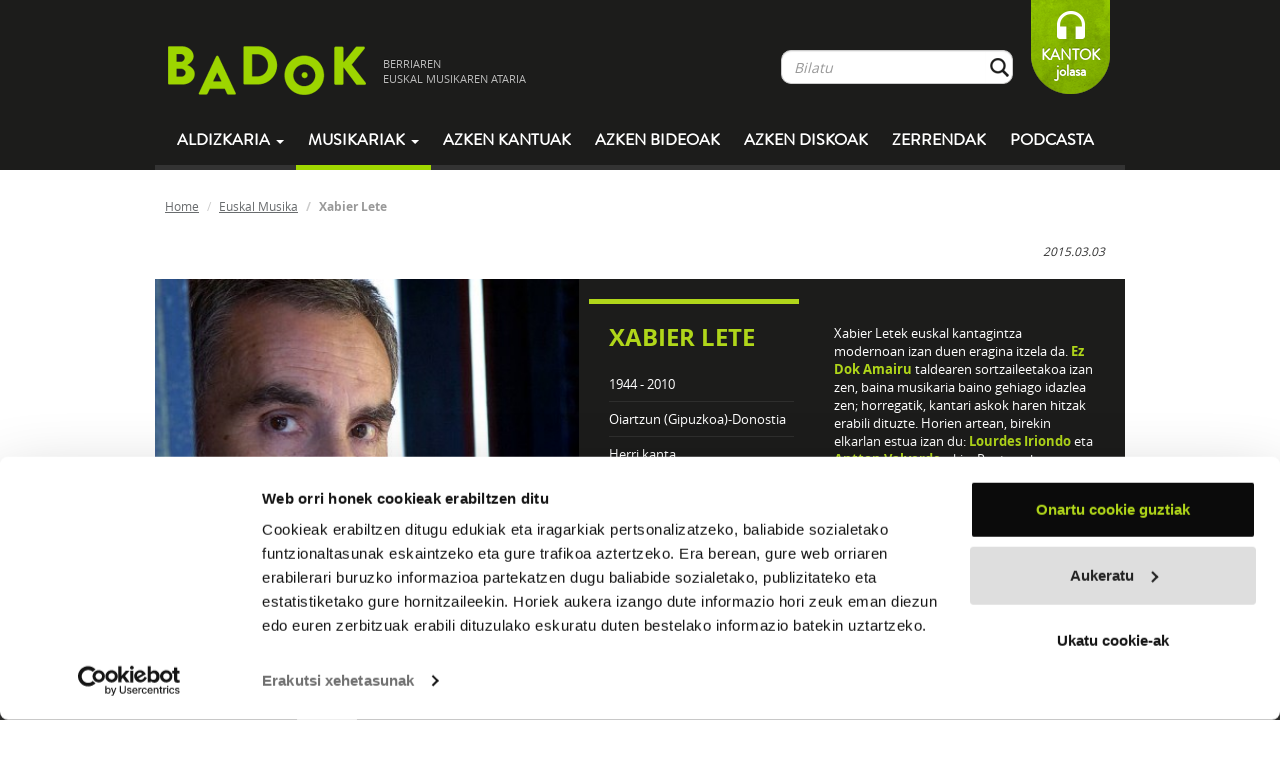

--- FILE ---
content_type: text/html; charset=UTF-8
request_url: https://www.badok.eus/euskal-musika/xabier-lete/lurdes-iriondo-xabier-lete-2/hitzak/10580-bihotza
body_size: 13033
content:
<!DOCTYPE html>
<!--[if lt IE 7]>
<html class="no-js lt-ie9 lt-ie8 lt-ie7"> <![endif]-->
<!--[if IE 7]>
<html class="no-js lt-ie9 lt-ie8"> <![endif]-->
<!--[if IE 8]>
<html class="no-js lt-ie9"> <![endif]-->
<!--[if gt IE 8]><!-->
<html class="no-js"> <!--<![endif]-->
<head>
    <meta charset="utf-8">
    <meta http-equiv="X-UA-Compatible" content="IE=edge,chrome=1">
    <title>Badok  | Euskal-musika</title>
    <meta name="description" content="Badok musika aldizkaria">
    <meta name="viewport" content="width=device-width, initial-scale=1">
    <!--<meta name="viewport" content="width=device-width, initial-scale=1, maximum-scale=1, user-scalable=no">-->

    <link rel="stylesheet" href="https://www.badok.eus/wp-content/themes/badok-dynamic/css/fonts.css">

    <link rel="stylesheet" href="https://www.badok.eus/wp-content/themes/badok-dynamic/css/bootstrap.min.css">

    <link rel="stylesheet" href="https://www.badok.eus/wp-content/themes/badok-dynamic/css/bootstrap-theme.min.css">

    <link rel="stylesheet" href="https://www.badok.eus/wp-content/themes/badok-dynamic/css/badok.css?v=1.1">

    <script src="https://www.badok.eus/wp-content/themes/badok-dynamic/js/vendor/modernizr-2.6.2-respond-1.1.0.min.js"></script>
    <script>var idMenuActivo = "";</script>
    <link rel='stylesheet' id='yarppWidgetCss-css'  href='https://www.badok.eus/wp-content/plugins/yet-another-related-posts-plugin/style/widget.css?ver=484c70ca52d506f2857a9a1fbcbd7491' type='text/css' media='all' />
<link rel='stylesheet' id='badok_css_daterangepicker-css'  href='//cdn.jsdelivr.net/npm/daterangepicker/daterangepicker.css?ver=1769072429' type='text/css' media='all' />
<link rel='stylesheet' id='contact-form-7-css'  href='https://www.badok.eus/wp-content/plugins/contact-form-7/includes/css/styles.css?ver=4.4.1' type='text/css' media='all' />
<link rel='stylesheet' id='wordpress-popular-posts-css'  href='https://www.badok.eus/wp-content/plugins/wordpress-popular-posts/style/wpp.css?ver=3.3.3' type='text/css' media='all' />
<link rel='stylesheet' id='tablepress-default-css'  href='https://www.badok.eus/wp-content/plugins/tablepress/css/default.min.css?ver=1.4' type='text/css' media='all' />
<script type='text/javascript' src='https://www.badok.eus/wp-includes/js/jquery/jquery.js?ver=1.11.0'></script>
<script type='text/javascript' src='https://www.badok.eus/wp-includes/js/jquery/jquery-migrate.min.js?ver=1.2.1'></script>
<link rel="EditURI" type="application/rsd+xml" title="RSD" href="https://www.badok.eus/xmlrpc.php?rsd" />
<link rel="wlwmanifest" type="application/wlwmanifest+xml" href="https://www.badok.eus/wp-includes/wlwmanifest.xml" /> 
<link rel='canonical' href='https://www.badok.eus/euskal-musika/' />
<link rel='shortlink' href='https://www.badok.eus/?p=44' />
<!-- INICIO OGG METAS FOR FACEBOOK SHARE -->
<meta property="fb:app_id" content="659422140779127"/>
<meta property="og:title" content="Bihotza"/>
<meta property="og:type" content="article"/>
<meta property="og:url" content="https://www.badok.eus/euskal-musika/xabier-lete/lurdes-iriondo-xabier-lete-2/hitzak/10580-bihotza"/>
<meta property="og:image" content="https://www.badok.eus/wp-content/uploads/2014/05/LURDES-IRIONDO-HG-130-L-150x150.jpg" />
<meta property="og:description" content="Lurdes Iriondo-Xabier Lete - Xabier Lete"/>
<!-- FIN OGG METAS FOR FACEBOOK SHARE -->				<!-- WordPress Popular Posts v3.3.3 -->
				<script type="text/javascript">//<![CDATA[

					var sampling_active = 0;
					var sampling_rate   = 100;
					var do_request = false;

					if ( !sampling_active ) {
						do_request = true;
					} else {
						var num = Math.floor(Math.random() * sampling_rate) + 1;
						do_request = ( 1 === num );
					}

					if ( do_request ) {

						// Create XMLHttpRequest object and set variables
						var xhr = ( window.XMLHttpRequest )
						  ? new XMLHttpRequest()
						  : new ActiveXObject( "Microsoft.XMLHTTP" ),
						url = 'https://www.badok.eus/wp-admin/admin-ajax.php',
						params = 'action=update_views_ajax&token=2963aef82b&wpp_id=44';
						// Set request method and target URL
						xhr.open( "POST", url, true );
						// Set request header
						xhr.setRequestHeader( "Content-type", "application/x-www-form-urlencoded" );
						// Hook into onreadystatechange
						xhr.onreadystatechange = function() {
							if ( 4 === xhr.readyState && 200 === xhr.status ) {
								if ( window.console && window.console.log ) {
									window.console.log( xhr.responseText );
								}
							}
						};
						// Send request
						xhr.send( params );

					}

				//]]></script>
				<!-- End WordPress Popular Posts v3.3.3 -->
				    <style>
        /*.esk_iframe {*/
            /*position: absolute;*/
            /*top: 0;*/
            /*bottom: 0;*/
            /*right: 0;*/
            /*left: 5px;*/
            /*margin: 0;*/
            /*padding: 0;*/
            /*height: 100%;*/
            /*display: block;*/
            /*width: 100%;*/
            /*border: none;*/
            /*max-width: 100%*/
        /*}*/

        /*.esk_iframe.iframe_front {*/
            /*top: 295px;*/
        /*}*/
        .esk_iframe {
            width: 300px;
            height: 300px;
            overflow: hidden;
        }
    </style>
	<script>
		(function(i,s,o,g,r,a,m){i['GoogleAnalyticsObject']=r;i[r]=i[r]||function(){
			(i[r].q=i[r].q||[]).push(arguments)},i[r].l=1*new Date();a=s.createElement(o),
			m=s.getElementsByTagName(o)[0];a.async=1;a.src=g;m.parentNode.insertBefore(a,m)
		})(window,document,'script','//www.google-analytics.com/analytics.js','ga');

		ga('create', 'UA-12425142-1', 'badok.eus');
		ga('send', 'pageview');

	</script>
	<!-- Google tag (gtag.js) -->
	<script async src="https://www.googletagmanager.com/gtag/js?id=G-QY9JB97RXN"></script>
	<script>
	  window.dataLayer = window.dataLayer || [];
	  function gtag(){dataLayer.push(arguments);}
	  gtag('js', new Date());

	  gtag('config', 'G-QY9JB97RXN');
	</script>
    <script id="Cookiebot" src="https://consent.cookiebot.com/uc.js" data-cbid="9447d4a7-c4c9-49a0-9e12-e7436848ef65" data-blockingmode="auto" type="text/javascript"></script>
</head>
<body  class="page page-id-44 page-template-default">
<!--[if lt IE 7]>
<p class="chromeframe">You are using an <strong>outdated</strong> browser. Please <a href="http://browsehappy.com/">upgrade
    your browser</a> or <a href="http://www.google.com/chromeframe/?redirect=true">activate Google Chrome Frame</a> to
    improve your experience.</p>
<![endif]-->
<div id="goiburua" class="navbar navbar-inverse">
    <div class="container">
        <div id="goiburu_goia">
            <div class="navbar-header">
                <button type="button" class="navbar-toggle" data-toggle="collapse" data-target=".navbar-collapse">
                    <span class="icon-bar"></span>
                    <span class="icon-bar"></span>
                    <span class="icon-bar"></span>
                </button>
            </div>
            <a id="logo" class="tot navbar-brand" href="https://www.badok.eus/">
                <img src="https://www.badok.eus/wp-content/themes/badok-dynamic/img/logo_handia.png" alt="logo_handia"/>
                <span>BERRIAREN<BR/> EUSKAL MUSIKAREN ATARIA</span>
            </a>

            <p id="loading"></p>

            <div id="menu_bil" class="navbar-collapse collapse navbar-right hidden-xs">
                <ul class="nav navbar-nav">
                    <li>
                        <form class="" role="form" method="get" id="bilatzaile_form" action="https://www.badok.eus/bilatzaile?search=">
                            <a class="tot" id="bilatzaile_lotura" href="">Bilatu</a>

                            <div id="bilatzaile_top" class="input-group">
                                <input id="bil_input" type="text" class="form-control" name="s" placeholder="Bilatu" value="" autocomplete="off"/>
                                <span class="input-group-btn">
                                    <button class="btn form-control btn-bilatu" type="submit">&nbsp;</button>
                                </span>
                            </div>
                            <div id="bil_result">
                                <div class="col-md-8">
                                    <p>
                                        <a href="" id="bilatzaile_taldeak_url" class="tot">
                                            <strong>TALDEAK</strong>
                                            <span id="bilatzaile_taldeak_count" class="bil_result_counter"></span>
                                            <span class="bil_result_gustiak">IKUSI GUZTIAK</span>
                                        </a>
                                    </p>
                                    <ul id="bilatzaile_taldeak"></ul>
                                </div>
                                <div class="col-md-8">
                                    <p>
                                        <a href="" id="bilatzaile_abestiak_url" class="tot">
                                            <strong>ABESTIAK</strong>
                                            <span id="bilatzaile_abestiak_count" class="bil_result_counter"></span>
                                            <span class="bil_result_gustiak">IKUSI GUZTIAK</span>
                                        </a>
                                    </p>
                                    <ul id="bilatzaile_abestiak"></ul>
                                </div>
                                <div class="col-md-8">
                                    <p>
                                        <a href="" id="bilatzaile_diskoak_url" class="tot">
                                            <strong>DISKOAK</strong>
                                            <span id="bilatzaile_diskoak_count" class="bil_result_counter"></span>
                                            <span class="bil_result_gustiak">IKUSI GUZTIAK</span>
                                        </a>
                                    </p>
                                    <ul id="bilatzaile_diskoak"></ul>
                                </div>
                                <div class="col-md-8">
                                    <p>
                                        <a href="" id="bilatzaile_hitzak_url" class="tot">
                                            <strong>HITZAK</strong>
                                            <span id="bilatzaile_hitzak_count" class="bil_result_counter"></span>
                                            <span class="bil_result_gustiak">IKUSI GUZTIAK</span>
                                        </a>
                                    </p>
                                    <ul id="bilatzaile_hitzak"></ul>
                                </div>
                                <div class="col-md-8">
                                    <p>
                                        <a href="" id="bilatzaile_egileak_url" class="tot">
                                            <strong>EGILEAK</strong>
                                            <span id="bilatzaile_egileak_count" class="bil_result_counter"></span>
                                            <span class="bil_result_gustiak">IKUSI GUZTIAK</span>
                                        </a>
                                    </p>
                                    <ul id="bilatzaile_egileak"></ul>
                                </div>
                            </div>
                        </form>
                    </li>
                    <li>
<!--                        <a class="tot" id="lagundu" href="--><!--">-->
<!--                            LAGUNDU-->
<!--                        </a>-->
                        <a id="lagundu" href="https://www.badok.eus/kantok/" target="_blank">
                            KANTOK<br>jolasa
                        </a>
                    </li>
                </ul>
            </div>
        </div>
        <div id="menua" class="navbar-collapse collapse">
            <ul class="nav navbar-nav">
				<li class="hidden-sm hidden-md hidden-lg">
					<form role="form" method="get" id="searchform_mobile" action="https://www.badok.eus/bilatzaile?search=" style="padding: 15px 12px; margin: 0;">
						<a style="display: none;" class="tot" id="searchform_mobile_bilatzaile_lotura" href="">Bilatu</a>

						<div class="input-group">
							<input type="text" class="form-control" name="search" id="s" placeholder="Bilatu" value="" autocomplete="off"/>
							<span class="input-group-btn">
								<button class="btn form-control btn-bilatu" type="submit">&nbsp;</button>
							</span>
						</div>
					</form>					
				</li>
                <li class="dropdown">
                    <a href="#" id="mnAldizkaria" class="dropdown-toggle" data-toggle="dropdown">
                        Aldizkaria <b class="caret"></b>
                    </a>
                    <ul class="dropdown-menu">
                        <li><a class="tot" href="https://www.badok.eus/berritan/">Berritan</a></li>
                        <li><a class="tot" href="https://www.badok.eus/elkarrizketak/">Elkarrizketak</a></li>
                        <li><a class="tot" href="https://www.badok.eus/historia/">Historia</a></li>
                        <li><a class="tot" href="https://www.badok.eus/kontzertuak/">Kontzertuak</a></li>
                        <li><a class="tot" href="https://www.badok.eus/zuzenean/">Zuzenean</a></li>
                        <li><a class="tot" href="https://www.badok.eus/bloga/">BLOGA</a></li>
                    </ul>
                </li>
                <li class="dropdown hidden-xs">
                    <a id="mnMusikaria" href="#" class="dropdown-toggle active" data-toggle="dropdown">Musikariak
                        <b class="caret"></b></a>
                    <ul class="dropdown-menu">
                        <li><a class="tot" href="https://www.badok.eus/euskal-musikak/">GUZTIAK</a></li>
                        <li><a class="tot" href="https://www.badok.eus/euskal-musikak/afrobeata">Afrobeata</a></li><li><a class="tot" href="https://www.badok.eus/euskal-musikak/ahots-polifonia">Ahots-polifonia</a></li><li><a class="tot" href="https://www.badok.eus/euskal-musikak/ambient-a">Ambient-a</a></li><li><a class="tot" href="https://www.badok.eus/euskal-musikak/bertsoa">Bertsoa</a></li><li><a class="tot" href="https://www.badok.eus/euskal-musikak/black-metala">Black Metala</a></li><li><a class="tot" href="https://www.badok.eus/euskal-musikak/bluesa">Bluesa</a></li><li><a class="tot" href="https://www.badok.eus/euskal-musikak/Countrya">Countrya</a></li><li><a class="tot" href="https://www.badok.eus/euskal-musikak/cumbia">Cumbia</a></li><li><a class="tot" href="https://www.badok.eus/euskal-musikak/dance">Dance</a></li><li><a class="tot" href="https://www.badok.eus/euskal-musikak/dream-pop">Dream-pop</a></li><li><a class="tot" href="https://www.badok.eus/euskal-musikak/elektronikoa">Elektronikoa</a></li><li><a class="tot" href="https://www.badok.eus/euskal-musikak/esperimentala">Esperimentala</a></li><li><a class="tot" href="https://www.badok.eus/euskal-musikak/flamenkoa">Flamenkoa</a></li><li><a class="tot" href="https://www.badok.eus/euskal-musikak/pop-folka">Folk-popa</a></li><li><a class="tot" href="https://www.badok.eus/euskal-musikak/folk-rocka">Folk-rocka</a></li><li><a class="tot" href="https://www.badok.eus/euskal-musikak/folka">Folka</a></li><li><a class="tot" href="https://www.badok.eus/euskal-musikak/funka">Funka</a></li><li><a class="tot" href="https://www.badok.eus/euskal-musikak/hardcorea">Hardcorea</a></li><li><a class="tot" href="https://www.badok.eus/euskal-musikak/herri-kanta">Herri kanta</a></li><li><a class="tot" href="https://www.badok.eus/euskal-musikak/jazz-rocka">Jazz-rocka</a></li><li><a class="tot" href="https://www.badok.eus/euskal-musikak/kantautorea">Kantautorea</a></li><li><a class="tot" href="https://www.badok.eus/euskal-musikak/merengea">Merengea</a></li><li><a class="tot" href="https://www.badok.eus/euskal-musikak/metala">Metala</a></li><li><a class="tot" href="https://www.badok.eus/euskal-musikak/noise-rocka">Noise-Rocka</a></li><li><a class="tot" href="https://www.badok.eus/euskal-musikak/plaza">Plaza</a></li><li><a class="tot" href="https://www.badok.eus/euskal-musikak/pop-elektronikoa">Pop elektronikoa</a></li><li><a class="tot" href="https://www.badok.eus/euskal-musikak/pop-rocka">Pop-rocka</a></li><li><a class="tot" href="https://www.badok.eus/euskal-musikak/popa">Popa</a></li><li><a class="tot" href="https://www.badok.eus/euskal-musikak/Progresiboa">Progresiboa</a></li><li><a class="tot" href="https://www.badok.eus/euskal-musikak/punk-rocka">Punk-rocka</a></li><li><a class="tot" href="https://www.badok.eus/euskal-musikak/punka">Punka</a></li><li><a class="tot" href="https://www.badok.eus/euskal-musikak/rapa">Rapa</a></li><li><a class="tot" href="https://www.badok.eus/euskal-musikak/reggaea">Reggaea</a></li><li><a class="tot" href="https://www.badok.eus/euskal-musikak/rockrolla">Rock&rolla</a></li><li><a class="tot" href="https://www.badok.eus/euskal-musikak/rocka">Rocka</a></li><li><a class="tot" href="https://www.badok.eus/euskal-musikak/salsa">Salsa</a></li><li><a class="tot" href="https://www.badok.eus/euskal-musikak/ska">Ska</a></li><li><a class="tot" href="https://www.badok.eus/euskal-musikak/soula">Soula</a></li><li><a class="tot" href="https://www.badok.eus/euskal-musikak/stonerra">Stonerra</a></li><li><a class="tot" href="https://www.badok.eus/euskal-musikak/swinga">Swinga</a></li><li><a class="tot" href="https://www.badok.eus/euskal-musikak/triki-popa">Triki-popa</a></li><li><a class="tot" href="https://www.badok.eus/euskal-musikak/trikitia">Trikitia</a></li><li><a class="tot" href="https://www.badok.eus/euskal-musikak/urban">Urban</a></li>                    </ul>
                </li>
                <li class="visible-xs"><a class="tot" href="https://www.badok.eus/euskal-musikak/">Musikariak</a>
                </li>
                <li>
                    <a id="mnAzken" class="tot"
                       href="https://www.badok.eus/azken-kantuak/">
                        Azken kantuak
                    </a>
                </li>
                <li>
                    <a id="mnAzkenBideoak" class="tot"
                       href="https://www.badok.eus/azken-bideoak/">
                        Azken bideoak
                    </a>
                </li>
                <li>
                    <a id="mnAzkenDiskoak" class="tot"
                       href="https://www.badok.eus/azken-diskoak/">
                        Azken diskoak
                    </a>
                </li>
                <li class="visible-xs">
                    <a id="mnKantok" class=""
                       href="https://www.badok.eus/kantok/" target="_blank">
                        Kantok jolasa
                    </a>
                </li>
                <li>
                    <a id="mnZerrenda" class="tot" href="https://www.badok.eus/zerrendak/">Zerrendak</a>
                </li>
                <li>
                    <a id="mnPodcast" class="tot" href="https://www.badok.eus/podcast/">Podcasta</a>
                </li>
            </ul>
        </div>
        <!--/.navbar-collapse -->
    </div>
</div>
<div id="playerajax">

        <div id="edukia" class="container">
        <div id="ogi-mamiak" class="row hidden-xs">
            <ol class="breadcrumb">
                <li><a class="tot" href="https://www.badok.eus/">Home</a></li>
                <li><a class="tot" href="https://www.badok.eus/euskal-musikak">Euskal Musika</a></li>
                <li class="active">Xabier Lete</li>
            </ol>
        </div>
        <div class="row konpartitu">
            <div class="col-md-7 col-md-push-7">
                <iframe    src="//www.facebook.com/plugins/like.php?href=https%3A%2F%2Fwww.badok.eus%2Feuskal-musika%2Fxabier-lete&amp;width=200px&amp;layout=button_count&amp;action=like&amp;show_faces=false&amp;share=false&amp;height=21&amp;appId=659422140779127        " scrolling="no" frameborder="0" style="border:none; overflow:hidden; height:21px; width:110px;" allowTransparency="true"></iframe><iframe allowtransparency="true" frameborder="0" scrolling="no"   src="https://platform.twitter.com/widgets/tweet_button.html?url=https%3A%2F%2Fwww.badok.eus%2Feuskal-musika%2Fxabier-lete&amp;via=badokinfo&amp;text=&amp;lang=eu&amp;hashtags=&quot;badok      "  style="width:130px; height:20px;"></iframe>            </div>

            <em><small class="pull-right">
            
            2015.03.03
            </small></em>

        </div>
        <div class="row perfila">
            <div class="col-md-7 col-sm-7 col-sm-7 nomargin nopadding">
                <img width="401" src="https://www.badok.eus/wp-content/uploads/2014/05/XABIER_LETE-2-401x322.jpg" alt="Xabier Lete"/>            </div>
            <div class="col-md-9 col-sm-9 esk">
                <div class="row">
                    <div class="col-md-7">
                        
                        <h1>Xabier Lete</h1>
                        
                        <ul>
                            <li>1944 - 2010</li>                                                            <li><!--<strong>Herria:</strong> -->Oiartzun (Gipuzkoa)-Donostia</li>
                                                        <li><strong></strong>Herri kanta</li>                                                                                </ul>

                    </div>
                    <div class="col-md-9 minibio  hidden-xs">
                        <div class="taldeintro_more">
                            <p>Xabier Letek euskal kantagintza modernoan izan duen eragina itzela da. <strong><a href="http://www.badok.info/euskal-musika/ez-dok-amairu/">Ez Dok Amairu</a></strong> taldearen sortzaileetakoa izan zen, baina musikaria baino gehiago idazlea zen; horregatik, kantari askok haren hitzak erabili dituzte. Horien artean, birekin elkarlan estua izan du: <a href="http://www.badok.info/euskal-musika/lourdes-iriondo"><strong>Lourdes Iriondo</strong></a> eta <a href="http://www.badok.info/euskal-musika/lourdes-iriondo"><strong>Antton Valverde</strong></a>rekin. Poeta nabarmena izaki, bertso zaharrak berreskuratzen ere lan handia egin zuen. 2010eko abenduaren 4an zendu zen.</p>
                        </div>
                    </div>
                </div>
            </div>
        </div>
        <div class="row taldea_atalak">
            <ul class="nav nav-tabs">
                <li>
                    <a href="https://www.badok.eus/euskal-musika/xabier-lete#diskografia" class="tot">
                        DISKOGRAFIA
                    </a>
                </li>
                <li class="hidden-xs">
                    <a href="https://www.badok.eus/euskal-musika/xabier-lete#entzutenak" class="tot">
                        GEHIEN ENTZUNAK
                    </a>
                </li>
                <li>
                    <a href="https://www.badok.eus/euskal-musika/xabier-lete#biografia" class="tot">
                        BIOGRAFIA
                    </a>
                </li>
                <li class="hidden-xs">
                    <a href="https://www.badok.eus/euskal-musika/xabier-lete#bideoak" class="tot">
                        BIDEOAK
                    </a>
                </li>
                <li class="hidden-xs active">
                    <a href="https://www.badok.eus/euskal-musika/xabier-lete#hitzak" class="tot">
                        HITZAK
                    </a>
                </li>
                <li class="hidden-xs hidden-sm">
                    <a href="https://www.badok.eus/euskal-musika/xabier-lete#talde_erlazionatuak" class="tot">
                        TALDE ERLAZIONATUAK
                    </a>
                </li>
            </ul>
        </div>
        <div class="row taldea_atalak_content">
        <div class="tab-content">
        <div class="tab-pane lista_diskak" id="diskografia">
                    </div>
                <div class="tab-pane" id="entzutenak">
            <div class="row">
                            </div>
        </div>
        <div class="tab-pane" id="biografia">
            <p align="left">Xabier Letek Donostiako Herrerako La Salle ikastetxean egin zituen ikasketak. Batxilergoa amaituta, Tarragonara (Herrialde Katalanak) joan zen ikasketa teknikoak egitera, baina ez zituen bukatu. Horren ordez, irakurri eta zinemara joaten zen. Euskal Herrira bueltan, Pasaiako (Gipuzkoa) lantegi batean sartu zen, eta han hasiko zen lehen poesiak idazten. Irakurtzalea gazte-gaztetik izan zen, eta segituan idazten hasi zen. 1965ean, <em>Zeruko Argia</em>aldizkarian kolaborazioak argitaratzen hasi zen. Antzerki munduarekin ere harreman estua izan zuen, Oiartzungo Lartaun taldeko kidea baitzen. Julen Lekuonaherrikidearen bitartez, JosAnton Artze ezagutu zuen.</p>
<p align="left">Berehala Ez Dok Amairu taldeko kideak ezagutuko zituen. Ordurako kezka handiak zituen Lete gazteak: &#8220;Lehen esan dut existentzialista nintzela. Baina bestelako influentzia estetiko eta filosofikoak ere banituen; adibidez, Oteizaren <em>Quosque tandem</em>&#8230;! liburuak erabat trastornatuta utzi ninduen. Eta Arantzazuko eliza berriaren baitan zeuden arazo estetiko, erlijioso eta disziplinarrak oso hurbiletik ezagutu nituen. Zazpi urte nituela, Arantzazuko lehen harriak nola jartzen ziren neronen begiekin ikusi nuen. Orduan, hogei urtetatik aurrerako abiapuntu horretan, euskal semea eta abertzalea ere banintzen, eta Ez Dok Amairuren sorreran partaide izatea konpromiso bezala hartu nuen&#8221; (1).</p>
<div id="attachment_1762" style="width: 292px" class="wp-caption aligncenter"><a href="http://www.badok.info/wp-content/uploads/2014/05/2247.jpg"><img class="size-medium wp-image-1762 " src="http://www.badok.info/wp-content/uploads/2014/05/2247-282x300.jpg" alt="2247" width="282" height="300" /></a><p class="wp-caption-text">Lourdes Iriondo eta Antton Valverderekin, Donostiako Trueba zinema aretoan, 1976an.</p></div>
<p align="left">Letek lehen unetik hartu zuen parte taldean, nahiz eta hasieran ez zuen kantatzen. 1966an egin zuen estreinaldia kantaldi batean, Seguran (Gipuzkoa). Kantatzeko atrebentziarekin batera, Ez Dok Amairun maitasuna ezagutuko zuen. &#8220;Eta horrela, halako batean, ni ere kantuan hasi nintzen. Lurdesekin batera kantatzen nituen lehen abestiak; gero, neronek nituen hiru edo lau. Uztapide eta Xalbadorren bertsoak ere kantatzen nituen. Hirurogeita seigarren urteko martxoaren egun batean, taldeko norbait gaixotu egin zen, eta Lurdesek eta Arzek lehen aldiz jendearen aurrean kantatzera bultzatu ninduten (&#8230;). Handik bi hilabetetara, maiatzean, ni soldadutzara nindoan, eta joan baino egun pare bat lehenago Lurdes eta ni nobio egin ginen&#8221; (1).</p>
<p align="left">Lehen singlea 1968. urtean argitaratu zuen, lau kantarekin. Ahots sendo eta indartsua, umorea eta sentimendua uztartzen zituen bere musikagintzan. Jacques Brelkantari belgikarraren jarraitzailea izaki, hasierako urteotan arazo sozialek toki nabarmena zuten abestietako hitzetan, baina horiek pixkanaka desagertuko ziren, askotan ilun samarra zen existentzialismo bati lekua utziz.</p>
<p align="left">Ez Dok Amairu desegin zenean, bertan egondako hainbat kantarirekin elkarlana hasi zuen, bereziki Antton Valverde eta Lourdes Iriondorekin. Lehenarekin bertso zaharrak eta Txirritaren bertsoak berreskuratu zituen, elkarrekin atera zituzten diskoetan: <em>Bertso zaharrak</em> (Herri Gogoa, 1974) -lan horretan Julen Lekuonak ere hartu zuen parte- eta <em>Txirritaren bertsoak</em> (Herri Gogoa, 1976). Horrez gain, Lourdes Iriondorentzat abesti asko ondu zituen Letek. Garai hartan hirurek emanaldi asko egin zituzten elkarrekin.</p>
<p align="left">Bakarkako lehen diskoa 1974an argitaratu zuen, <em>Xabier Lete</em> (Artezi). Lan horretan zeuden, besteak beste, <em>&#8220;Ni naiz&#8221;</em>, <em>&#8220;Nafarroa arragoa&#8221;</em> eta &#8220;<em>Sehaska kanta&#8221;</em> abestiak.</p>
<div id="attachment_1760" style="width: 224px" class="wp-caption aligncenter"><a href="http://www.badok.info/wp-content/uploads/2014/05/XABIER_LETE.jpg"><img class="size-medium wp-image-1760 " src="http://www.badok.info/wp-content/uploads/2014/05/XABIER_LETE-214x300.jpg" alt="XABIER LETE" width="214" height="300" /></a><p class="wp-caption-text">Urepelen kantari, Xalbador bertsolariaren omenez. (Luzien Etxezaharreta)</p></div>
<p align="left">Bertsolaritzatik jasotako eraginez gain, Leteren musikagintzan oso presente egon dira kontu metafisiko, existentzial eta erlijiosoak. Joera hori areagotu egin zen hurrengo bi diskoetan: <em>Kantatzera noazu</em> (Artezi, 1976) eta <em>Lore bat, zauri bat</em> (Herri Gogoa-Ots, 1978). Bi lan horietan Euskal Herriko egoerarekin lotutako afera politiko eta sozialek ez dute horrenbesteko garrantzirik; poetaren esana ezkorrago eta existentzialagoa bihurtu da. Disko horietan daude oiartzuarraren abesti ezagun asko: <em>&#8220;Ez dut amets haundirik&#8221;</em>, Mikel Laboak ezagun egin zuen <em>&#8220;Izarren hautsa</em>&#8220;,<em> &#8220;Itsasoan urak haundi&#8221; (</em>Julen Lekuonarena), &#8220;<em>Teologia, ideologia</em>&#8220;, &#8220;<em>Haizea dator ifarraldetik</em>&#8221; eta Leteren abestirik kantatuena, &#8220;<em>Xalbadorren heriotzean</em>&#8220;.</p>
<p align="left"><em>Lore bat, zauri bat</em>argitaratu ostean, kantagintzatik erretiroa hartzea erabaki zuten Letek, Iriondok eta Valverdek, batez ere orduko joera musikal eta politikoekin ez zeudelako eroso. &#8220;Aspertua eta gogaitua nengoen kantaldien inguruan eta barruan gertatzen zirenekin. Oso giro makurra zegoen, eta kantaldiak aitzakia bat ziren kontsignak eta esloganak oihukatzeko, &#8216;Gora Euskaldi askatuta&#8217;, &#8216;Gora Euskadi sozialista&#8217; eta abar. Batzuetan haserretu egiten nintzen, baina hori entzuleek oso gaizki hartzen zuten, eta kantari lagun batzuek ere bai. Beraz, egun batean pentsatu nuen: &#8216;Aguanta zaitzatela zeuen ama santisimak!&#8217;&#8221; (1).</p>
<div id="attachment_1758" style="width: 310px" class="wp-caption aligncenter"><a href="http://www.badok.info/wp-content/uploads/2014/05/270.jpg"><img class="size-medium wp-image-1758 " src="http://www.badok.info/wp-content/uploads/2014/05/270-300x193.jpg" alt="270" width="300" height="193" /></a><p class="wp-caption-text">Xabier Lete.</p></div>
<p align="left">80ko hamarkadaren hasieran, politikagintzan ibili zen. Gipuzkoako Foru Aldundian aritu zen, Kultura zuzendari karguan lehenengo eta Kultura diputatu ondoren. Baina 1985ean gaixotasun larria antzeman zioten, eta hurrengo urteotan gogor borrokatu behar izan du gaitzaren aurka.</p>
<p align="left">1991 arte ez zuen hurrengo lan diskografikoa argitaratu: <em>Eskeintza</em> (Elkar, 1991). Lan horretan Jabier Muguruza, Pascal Gaigne eta Karlos Gimenezizan zituen laguntzaile, eta abesti intimista batzuek osatzen dute diskoa. Horien artean dago <em>&#8220;Habanera&#8221;</em> ezaguna, baita aspaldiko kantu baten bertsio berritua ere: <em>&#8220;Haizea dator ifarraldetik&#8221;</em>. Hurrengo urtean, <em>Hurbil iragana</em> (Elkar) kaleratu zuen, berriz grabaturiko abesti ezagunenak biltzen dituen lana.</p>
<p align="left">Euskal Herriko abeslaririk garrantzitsuenek askotan baliatu dituzte Leteren hitzak kantuak osatzeko: Mikel Laboak,Benito Lertxundik, Imanolek,Jabier Muguruzak&#8230; Halaber, Letek maiz euskaratu ditu miresten dituen poeta eta musikarien hitzak, horietako batzuk sekula grabatu gabekoak: Gabriel Celaya, Cesare Pavese, George Brassens, Lluis Llach, Jacques Brel eta Leonard Cohenenak, kasu.</p>
<div id="attachment_1759" style="width: 253px" class="wp-caption aligncenter"><a href="http://www.badok.info/wp-content/uploads/2014/05/943.jpg"><img class="size-medium wp-image-1759 " src="http://www.badok.info/wp-content/uploads/2014/05/943-243x300.jpg" alt="94" width="243" height="300" /></a><p class="wp-caption-text">Errenterian 1999. urtean emandako kontzertuan. (Jon Urbe)</p></div>
<p align="left">Bertsogintza betidanik izan zen Leteren zaletasun eta iturri nagusietako bat. 2001. urtean urte luzez ondutako lan erraldoia atera zuen plazara: <em>Berrehun urtez bertsotan</em>(Elkar, 2001), zazpi diskoz osatutako bilduma. Horretan, Xenpelar, Bilintx, Elizanburu, Etxahun Barkoxe, Otaño, Txirrita, Basarri, Uztapide, Xalbador eta Lazkao Txikiren bertsorik aipagarrienak abestu zituen Letek.</p>
<p align="left">Azken grabazioa, Oiartzungo udaletxeko aretoan 2001eko abenduan zuzenean egindakoa, Rainer Maria Rilker poeta txekiarraren<em> Orduen liburua</em> liburutik hartutako poemen irakurketa musikatua da, Karlos Gimenezen laguntza soilarekin egina.</p>
<p align="left">Baina kantaria ez ezik, idazle handia ere bazen Xabier Lete. 1968. urtean lehen liburua eman zuen argitara, <em>Egunetik egunera orduen gurpillean </em>(Hegosa-Cinsa). Horren ondotik, beste bost olerki bilduma eman ditu argitara: <em>Bigarren poema liburua</em> (Gero-Mensajero, 1974), <em>Urrats desbideratuak</em> (GAK, 1981), <em>Biziaren ikurrak</em> (Erein, 1992), <em>Zentzu antzaldatuen poemategia</em> (Euskaltzaindia-BBK, 1992) eta <em>Egunsentiaren esku izoztuak</em> (Pamiela, 2008). Azken horrekin Literaturako Euskadi Saria irabazi zuen. Horrez gain, antzezlan bat dauka argitatuta, <em>Antzerkia deusetik izatera</em> (Itxaropena, 1977).</p>
<p align="left">2006. urtean, berriz, bere abestiak biltzen zituen liburua eman zuen argitara: <em>Abestitzak eta poema kantatuak </em>(Elkar).Horretan, abestietako hitzez gain, Leteren hitzaurre autobiografiko zabala dago, eta musikariari egindako bi elkarrizketa.</p>
<p align="left">2010eko abenduaren 4an Donostiako ospitalean zendu zen Xabier Lete, urteetako gaixotasun larri baten ondorioz. Haren heriotzak samin handia eragin zuen, eta hurrengo urtean zehar, hainbat omenaldi egin zizkioten Euskal Herri osoan, hainbat musikari, idazle eta bertsolariten parte-hartzearekin. Halaber, heriotzaren lehen urtemugarekin bat eginez, 1999an Errenterian (Gipuzkoa) eskainitako kontzertuaren grabazioa argitaratu zuten, <em>Zuzenean. Errenteria 1999.IX.25. Azken kontzertua</em> (A&amp;M Promotora, 2011) izenburupean. Disko horretan ikusi zuten argia, lehen aldiz, Letek George Brassens eta Jacques Brel-en zenbait kanturekin egindako bertsioak.</p>
<p>Testua: Gontzal Agote</p>
<ul>
<li>(1) <em>Abestitzak eta poema kantatuak</em> (Xabier Lete, Elkar)</li>
</ul>
<p><!-- 		@page { size: 21cm 29.7cm; margin: 2cm } 		P { margin-bottom: 0cm; text-align: justify } 		P.western { font-family: "Times New Roman", serif; so-language: eu } 		P.cjk { font-family: "Times New Roman", serif; so-language: zxx } 	--></p>
        </div>
        <div class="tab-pane" id="bideoak">
                    </div>
                <div class="tab-pane lista_diskak active" id="hitzak">
                                            <div class="tab-pane lista_diskak" id="hitzak_detaile_10580">
                        <div class="row">
                            <div class="col-md-2">
                                <p class="pag_aurrekoa">
                                    <a href="javascript:history.back()"><strong>Atzera</strong></a>
                                </p>
                            </div>
                            <div class="col-md-7 hitza">
                                <h1>Bihotza</h1>

                                <p>Munduak gezurra diotsu, bihotza,<br />
gezurra bere argi indarrez.<br />
Negarretan mina inork ez du aditzen<br />
bihotza, ez du inork aditzen.</p>
<p>Dadukazun mina isilik negar zazu,<br />
munduak haundituko du ta.<br />
Inork ere lagun ez zaitu egingo,<br />
inork ezer ez esan.</p>
<p>Zoriak behin zutaz barre egin nahi baleza,<br />
eragotz, eragotzi ezazu.<br />
Barruko penak hil, ezpainetan barrea<br />
kanporat ipini ezazu.</p>
<p>Barrea egizu, negarrez zauden hori,<br />
baita penak irentsi ere.<br />
Barrea egizu, zerorren barrea<br />
hildakoen negarra da-ta.</p>
                            </div>
                            <div class="row konpartitu">
                                <div class="col-md-7">
                                    <iframe    src="//www.facebook.com/plugins/like.php?href=https%3A%2F%2Fwww.badok.eus%2Feuskal-musika%2Fxabier-lete%2Flurdes-iriondo-xabier-lete-2%2Fhitzak%2F10580-bihotza&amp;width=200px&amp;layout=button_count&amp;action=like&amp;show_faces=false&amp;share=false&amp;height=21&amp;appId=659422140779127        " scrolling="no" frameborder="0" style="border:none; overflow:hidden; height:21px; width:110px;" allowTransparency="true"></iframe><iframe allowtransparency="true" frameborder="0" scrolling="no"   src="https://platform.twitter.com/widgets/tweet_button.html?url=https%3A%2F%2Fwww.badok.eus%2Feuskal-musika%2Fxabier-lete%2Flurdes-iriondo-xabier-lete-2%2Fhitzak%2F10580-bihotza&amp;via=badokinfo&amp;text=&amp;lang=eu&amp;hashtags=&quot;badok      "  style="width:130px; height:20px;"></iframe>                                </div>
                            </div>
                        </div>
                    </div>
                        </div>
        <div class="tab-pane" id="talde_erlazionatuak">
                    </div>
        </div>
        </div>

        </div> <!-- /container -->

                    <script>
                function addEvent(element, evnt, funct) {
                    if (element.attachEvent)
                        return element.attachEvent('on' + evnt, funct);
                    else
                        return element.addEventListener(evnt, funct, false);
                }
                addEvent(window, "load", function () {
                    var hash = 'lurdes-iriondo-xabier-lete-2';
                    console.log(hash);
                    if (hash != '') {
                        if (jQuery('.nav-tabs a[href="' + hash + '"]').length) {
                            jQuery('.nav-tabs a').filter('a[href="' + hash + '"]').tab('show');
                        }
                        var altura = jQuery('.taldea_atalak').offset().top
                                                jQuery("html, body").animate({ scrollTop: altura }, 1000);
                    }
                });

                if ("euskal_musica_fragment" in window) {
                    var fragment = 'lurdes-iriondo-xabier-lete-2';
                    var is_admin_bar_showing = false;
                    is_admin_bar_showing = false;
                    euskal_musica_fragment(fragment, is_admin_bar_showing);
                }

            </script>
            
<script>idMenuActivo = "#mnMusikaria";</script>

</div>

<footer>
    <div id="estekak">
        <div class="container">
            <div class="row visible-xs">
                <div class="col-md-3 sare_sozialak">
                    <a href="#"><img src="https://www.badok.eus/wp-content/themes/badok-dynamic/img/ico_fb.png" alt="facebook icon"/></a>
                    <a href="#"><img src="https://www.badok.eus/wp-content/themes/badok-dynamic/img/ico_tw.png" alt="twitter icon"/></a>
                </div>
            </div>
            <div class="row visible-xs">
                <div class="col-md-3 estekak_mobile">
                    <p><a class="tot" href="https://www.badok.eus/azken-kantuak/">AZKEN KANTUAK</a></p>

                    <p><a class="tot" href="https://www.badok.eus/zerrendak/">ZERRENDAK</a></p>

                    <p><a class="tot" href="https://www.badok.eus/euskal-musikak/">MUSIKARIAK</a></p>
                </div>
                <div class="col-xs-7">
                    <a href="http://www.wegetit.eu/eu/" target="_blank" title="Diseinua Wegetit"><img width="45" src="https://www.badok.eus/wp-content/themes/badok-dynamic/img/wgt_cre.png" alt="WeGetIt logo"/></a>
                </div>
                <div class="col-xs-9">
                    <a href="http://www.ideable.net" target="_blank" title="Garapena Ideable" ><img width="60" src="https://www.badok.eus/wp-content/themes/badok-dynamic/img/idbl_cre.png" alt="Ideable logo"/></a>
                </div>
                <div class="col-xs-7">
                    diseinua
                </div>
                <div class="col-xs-9">
                    garapena
                </div>
            </div>
            <div class="row hidden-xs">
                <div class="col-md-4 hidden-sm nomargin nopadding kredituak">
                    <div class="col-md-7">
                        <a href="http://www.wegetit.eu/eu/" target="_blank" title="Diseinua Wegetit"><img width="75" src="https://www.badok.eus/wp-content/themes/badok-dynamic/img/wgt_cre.png" alt="WeGetIt logo"/></a>
                    </div>
                    <div class="col-md-9">
                        <a href="http://www.ideable.net" target="_blank" title="Garapena Ideable" ><img width="100" src="https://www.badok.eus/wp-content/themes/badok-dynamic/img/idbl_cre.png" alt="Ideable logo"/></a>
                    </div>
                    <div class="col-md-7">
                        diseinua
                    </div>
                    <div class="col-md-9">
                        garapena
                    </div>
                </div>
                <div class="col-md-3 col-sm-4 lodi">
                    <p><a class="tot" href="https://www.badok.eus/berritan/">MUSIKA ALDIZKARIA</a></p>

                    <p><a class="tot" href="https://www.badok.eus/euskal-musikak/">MUSIKARIAK</a></p>

                    <p><a class="tot" href="https://www.badok.eus/azken-kantuak/">AZKEN KANTUAK</a></p>

                    <p><a class="tot" href="https://www.badok.eus/azken-bideoak/">AZKEN BIDEOAK</a></p>

                    <p><a class="tot" href="https://www.badok.eus/zerrendak/">ZERRENDAK</a></p>
                </div>
                <div class="col-md-3 col-sm-4 lodi">
                    <p><a class="tot" href="https://www.badok.eus/badok-ezagutu/">Badok ezagutu</a></p>

                    <p><a class="tot" href="https://www.badok.eus/babesleak/">Babesleak</a></p>

                    <p><a class="tot" href="https://www.badok.eus/faqs/">Ohiko galderak (FAQ)</a></p>

                    <p><a class="tot" href="https://www.badok.eus/nola-erabili/">Nola erabili Badok</a></p>
                </div>
                <div class="col-md-3 col-sm-4 ">
                    <p><a class="tot" href="https://www.badok.eus/bloga/">Bloga</a></p>

                    <p><a class="tot" href="https://www.badok.eus/kontaktua/">Kontaktua</a></p>

                    <p><a class="tot" href="https://www.badok.eus/buletina/">Egin Badok-en buletinaren harpidetza</a></p>
                </div>
                <div class="col-md-3 col-sm-4 "> 
					<p style="font-size: 0.8em;">Kultura eta Hizkuntza Politika Sailak (Hizkuntza Politikarako Sailburuordetzak) diruz lagundua</p>
					<img src="https://www.badok.eus/wp-content/uploads/2019/12/GV_Cultura-blanco.png" style="max-width: 100%;">
                </div>
            </div>
            <div class="row visible-sm kredituak">
                <div class="col-sm-7">
                    <a href="http://www.wegetit.eu/eu/" target="_blank" title="Diseinua Wegetit"><img width="45" src="https://www.badok.eus/wp-content/themes/badok-dynamic/img/wgt_cre.png" alt="WeGetIt logo"/></a>
                </div>
                <div class="col-sm-9">
                    <a href="http://www.ideable.net" target="_blank" title="Garapena Ideable" ><img width="60" src="https://www.badok.eus/wp-content/themes/badok-dynamic/img/idbl_cre.png" alt="Ideable logo"/></a>
                </div>
                <div class="col-sm-7">
                    diseinua
                </div>
                <div class="col-sm-9">
                    garapena
                </div>
            </div>
        </div>
    </div>
    <div id="markak" class="container hidden-xs">
        <img src="https://www.badok.eus/wp-content/themes/badok-dynamic/img/oina_markak.png" class="hidden-xs" alt="oina markak"/>
    </div>
    <div id="copy" class="container">
        <p>
            <a class="tot" href="https://www.badok.eus/legeoharra/">Lege oharra</a> &nbsp;
            <a class="tot" href="https://www.badok.eus/pribatutasuna/">Pribatutasuna</a> &nbsp;
            <a class="tot" href="https://www.badok.eus/cookie-politika/">Cookie politika</a>
        </p>
        <br><br><br>
    </div>
</footer>

<script>
    var baseHomeURL = " https://www.badok.eus";
    var baseScriptsURL = "https://www.badok.eus/wp-content/themes/badok-dynamic";
    var basePluginsURL = "https://www.badok.eus/wp-content/plugins/badok/server_processing.php?";
    var rssFeedURL = "https://www.badok.eus/wp-content/plugins/badok/rss_berria.php";
</script>

<!--<script src="https://www.youtube.com/iframe_api"></script>-->
<script src="https://w.soundcloud.com/player/api.js"></script>

<script src="//ajax.googleapis.com/ajax/libs/jquery/1.10.1/jquery.min.js"></script>
<script>window.jQuery || document.write('<script src="https://www.badok.eus/wp-content/themes/badok-dynamic/js/vendor/jquery-1.10.1.min.js"><\/script>')</script>
<script src="https://ajax.googleapis.com/ajax/libs/jqueryui/1.10.0/jquery-ui.min.js"></script>

<script src="https://www.badok.eus/wp-content/themes/badok-dynamic/js/vendor/bootstrap.min.js"></script>

<script src="https://www.badok.eus/wp-content/themes/badok-dynamic/js/plugins.js"></script>
<script src="https://www.badok.eus/wp-content/themes/badok-dynamic/js/main.js?ver=1769072429"></script>

<script src="https://www.badok.eus/wp-content/themes/badok-dynamic/js/player/jquery.pjax.js?ver=2.0.1"></script>
<script src="https://www.badok.eus/wp-content/themes/badok-dynamic/js/player/pjaxy.js"></script>
<script src="https://www.badok.eus/wp-content/themes/badok-dynamic/js/player/jquery.jplayer.min.js"></script>
<script src="https://www.badok.eus/wp-content/themes/badok-dynamic/js/player/soundmanager2-nodebug-jsmin.js"></script>
<script src="https://cdns-files.deezer.com/js/min/dz.js"></script>
<script src="https://www.badok.eus/wp-content/themes/badok-dynamic/js/player/store.min.js"></script>
<script src="https://www.badok.eus/wp-content/themes/badok-dynamic/js/player/isMobile.min.js"></script>
<script src="https://www.badok.eus/wp-content/themes/badok-dynamic/js/player/soundcloud.player.api.js"></script>
<script src="https://www.badok.eus/wp-content/themes/badok-dynamic/js/player/sc-player.js"></script>
<script src="https://www.badok.eus/wp-content/themes/badok-dynamic/js/player/bowser.min.js"></script>
<script src="https://www.badok.eus/wp-content/themes/badok-dynamic/js/readmore.min.js"></script>

<!-- player -->

<div id="bpl_transp"></div>
<div id="bpl">
    <div class="container">
        <div id="bdplayer">
            <div id="bEzk">
                <div id="bpl_controls_ext">
                </div>
                <div id="bpl_controls">
                    <a id="bPrev" class="bpl_control" href="#" title="Aurrekoa"></a>
                    <a id="bPlay" class="bpl_control" href="#" title="Play"></a>
                    <a id="bStop" class="bpl_control" href="#" title="Pause"></a>
                    <a id="bNext" class="bpl_control" href="#" title="Hurrengoa"></a>
                </div>
                <div id="bpl_img" >
                    <img id="bCarat" src="https://www.badok.eus/wp-content/themes/badok-dynamic/img/badok/76_76.png" alt="diskoa" >
                </div>
            </div>
            <div id="bEskSpotify">
            </div>
            <div id="bEsk">
                <div id="bpl_info">
                    <p><span id="bArtist" class="bpl_taldea"></span></p>
                    <p><span id="bTitle" class="bpl_abestia"></span></p>
                </div>
                <div id="bpl_list">
                    <a id="bPlaylistShow" href="#" title="Erakutsi erreprodukzio zerrenda"><img src="https://www.badok.eus/wp-content/themes/badok-dynamic/img/bpl_list.png" alt="Playlist" /></a>
                </div>
                <div id="bpl_bideo">
                    <a id="bBideoShow" href="#" title="Erakutsi bideoa"><img src="https://www.badok.eus/wp-content/themes/badok-dynamic/img/player/sh_video.png" alt="Bideoa" /></a>
                </div>
                <div id="bpl_vol">
                    <div id="slider_volume" class="progressbarvol" >
                        <div class="bar"></div>
                        <div class="volume_posit"></div>
                    </div>
                </div>
                <div id="bpl_sources">
                    <small id="bSources"></small>
                </div>
                <div id="bpl_prog">
                    <div id="slider_seek" class="progressbarplay">
                        <div class="bar"></div>
                        <div class="prog_bar_posit"></div>
                    </div>
                </div>
            </div>
            <div id="bBideo" >
                <div class="cab_cerrar">
                    <a id="ocultar_video" href="#" title="Leihoa itxi"><img src="https://www.badok.eus/wp-content/themes/badok-dynamic/img/minimizar.png" alt="Leihoa itxi"/></a>
                </div>
                <div id="bBideoSource">
                </div>
            </div>
            <div id="bLista" >
                <div class="cab_cerrar">
                    <a id="ocultar_lista" href="#" title="Leihoa itxi"><img src="https://www.badok.eus/wp-content/themes/badok-dynamic/img/minimizar.png" alt="Leihoa itxi"/></a>
                    <a id="bPlaylistEmpty" href="#" title="Zerrenda hustu">Zerrenda hustu</a>
                </div>
                <ul></ul>
            </div>
            <div id="fuentePlayer"></div>
        </div>
    </div>
</div>


<script type='text/javascript' src='//cdn.jsdelivr.net/momentjs/latest/moment.min.js?ver=1769072429'></script>
<script type='text/javascript' src='//cdn.jsdelivr.net/npm/daterangepicker/daterangepicker.min.js?ver=1769072429'></script>
<script type='text/javascript' src='https://www.badok.eus/wp-content/plugins/contact-form-7/includes/js/jquery.form.min.js?ver=3.51.0-2014.06.20'></script>
<script type='text/javascript'>
/* <![CDATA[ */
var _wpcf7 = {"loaderUrl":"https:\/\/www.badok.eus\/wp-content\/plugins\/contact-form-7\/images\/ajax-loader.gif","recaptchaEmpty":"Please verify that you are not a robot.","sending":"Bidaltzen...","cached":"1"};
/* ]]> */
</script>
<script type='text/javascript' src='https://www.badok.eus/wp-content/plugins/contact-form-7/includes/js/scripts.js?ver=4.4.1'></script>
        <script type="text/javascript">
            function AI_responsive_widget() {
                jQuery('object.StefanoAI-youtube-responsive').each(function () {
                    jQuery(this).parent('.fluid-width-video-wrapper').removeClass('fluid-width-video-wrapper').removeAttr('style').css('width', '100%').css('display', 'block');
                    jQuery(this).children('.fluid-width-video-wrapper').removeClass('fluid-width-video-wrapper').removeAttr('style').css('width', '100%').css('display', 'block');
                    var width = jQuery(this).parent().innerWidth();
                    var maxwidth = jQuery(this).css('max-width').replace(/px/, '');
                    var pl = parseInt(jQuery(this).parent().css('padding-left').replace(/px/, ''));
                    var pr = parseInt(jQuery(this).parent().css('padding-right').replace(/px/, ''));
                    width = width - pl - pr;
                    if (maxwidth < width) {
                        width = maxwidth;
                    }
                    var ratio = jQuery(this).attr('data-ratio');
                    if (typeof ratio == 'undefined') {
                        ratio = 16 / 9;
                    }
                    jQuery(this).css('width', width + "px");
                    jQuery(this).css('height', width / ratio + "px");
                    jQuery(this).find('iframe').css('width', width + "px");
                    jQuery(this).find('iframe').css('height', width / ratio + "px");
                });
            }
            if (typeof jQuery !== 'undefined') {
                jQuery(document).ready(function () {
                    setTimeout(function () {
                        jQuery("div[data-iframe='StefanoAI-youtube-widget-responsive']").each(function () {
                            var iframe = jQuery("<iframe></iframe>");
                            jQuery.each(this.attributes, function () {
                                if (this.name == 'data-iframe' || this.name == 'data-')
                                    return;
                                iframe.attr(this.name.replace(/^data-/, ''), this.value);
                            });
                            jQuery(iframe).insertAfter(jQuery(this));
                            jQuery(this).remove();
                        });
                                        AI_responsive_widget();
                    }, 50);
                });
                jQuery(window).resize(function () {
                    AI_responsive_widget();
                });
            }
                </script>
        </body>
</html>